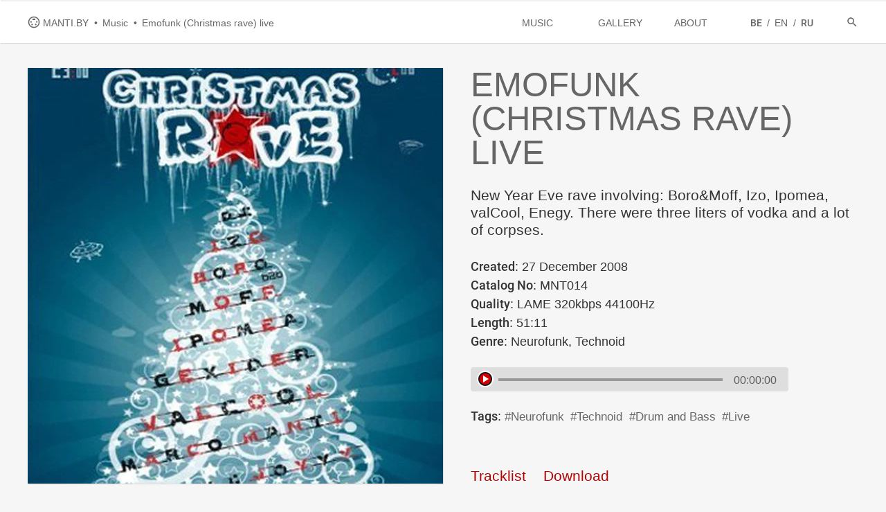

--- FILE ---
content_type: text/html; charset=utf-8
request_url: https://en.manti.by/blog/emofunk/
body_size: 7588
content:

<!DOCTYPE html>
<html lang="en">
  <head>
    <title>Emofunk (Christmas rave) live - Welcome to blog of Alex Chaika. | Drum and Bass, House, Techno and Chillout.</title>

    <meta charset="utf-8">
    <meta http-equiv="X-UA-Compatible" content="IE=edge">
    <meta name="viewport" content="width=device-width, initial-scale=1.0, minimum-scale=1.0">

    <meta name="theme-color" content="#B40303">
    <link rel="manifest" href="https://static.manti.by/manifest.json">
    <link rel="canonical" href="http://en.manti.by/blog/emofunk/">

    <!-- Add to homescreen for Chrome on Android -->
    <meta name="mobile-web-app-capable" content="yes">
    <link rel="icon" type="image/png" sizes="48x48" href="https://static.manti.by/img/logo/48.png">
    <link rel="icon" type="image/png" sizes="72x72" href="https://static.manti.by/img/logo/72.png">
    <link rel="icon" type="image/png" sizes="96x96" href="https://static.manti.by/img/logo/96.png">
    <link rel="icon" type="image/png" sizes="144x144" href="https://static.manti.by/img/logo/144.png">
    <link rel="icon" type="image/png" sizes="192x192" href="https://static.manti.by/img/logo/192.png">
    <link rel="icon" type="image/png" sizes="256x256" href="https://static.manti.by/img/logo/256.png">
    <link rel="icon" type="image/png" sizes="512x512" href="https://static.manti.by/img/logo/512.png">

    <!-- Add to homescreen for Safari on iOS -->
    <meta name="apple-mobile-web-app-capable" content="yes">
    <link rel="apple-touch-icon" type="image/png" sizes="48x48" href="https://static.manti.by/img/logo/48.png">
    <link rel="apple-touch-icon" type="image/png" sizes="72x72" href="https://static.manti.by/img/logo/72.png">
    <link rel="apple-touch-icon" type="image/png" sizes="96x96" href="https://static.manti.by/img/logo/96.png">
    <link rel="apple-touch-icon" type="image/png" sizes="144x144" href="https://static.manti.by/img/logo/144.png">
    <link rel="apple-touch-icon" type="image/png" sizes="192x192" href="https://static.manti.by/img/logo/192.png">
    <link rel="apple-touch-icon" type="image/png" sizes="256x256" href="https://static.manti.by/img/logo/256.png">
    <link rel="apple-touch-icon" type="image/png" sizes="512x512" href="https://static.manti.by/img/logo/512.png">

    <meta name="description"
          content="New Year Eve rave involving: Boro&amp;Moff, Izo, Ipomea, valCool, Enegy. | Blog of Alex Manti. My music, photos and info about me. Drum and Bass, House, Techno and Chillout.">

    
  <meta property="og:type" content="music.song">
  <meta property="og:title" content="Manti - Emofunk (Christmas rave) live">
  <meta property="og:site_name" content="Welcome to blog of Alex Chaika.">
  
    <meta property="og:image" content="https://content.manti.by/covers/christmas-rave.jpg">
  
  
    <meta property="og:audio" content="https://content.manti.by/release/M14_Manti_Emofunk_live.mp3">
    <meta property="og:audio:type" content="audio/mpeg">
  

    <meta property="og:url" content="http://en.manti.by/blog/emofunk/">

    <style type="text/css" media="all">html,body,div,span,applet,object,iframe,h1,h2,h3,h4,h5,h6,p,blockquote,pre,a,abbr,acronym,address,big,cite,code,del,dfn,em,img,ins,kbd,q,s,samp,small,strike,strong,sub,sup,tt,var,b,u,i,center,dl,dt,dd,ol,ul,li,fieldset,form,label,legend,table,caption,tbody,tfoot,thead,tr,th,td,article,aside,canvas,details,embed,figure,figcaption,footer,header,hgroup,menu,nav,output,ruby,section,summary,time,mark,audio,video{margin:0;padding:0;border:0;font-size:100%;font:inherit;vertical-align:baseline}article,aside,details,figcaption,figure,footer,header,hgroup,menu,nav,section{display:block}body{line-height:1}ol,ul{list-style:none}blockquote,q{quotes:none}blockquote:before,blockquote:after,q:before,q:after{content:'';content:none}table{border-collapse:collapse;border-spacing:0}@font-face{font-family:'Material Icons';font-style:normal;font-weight:400;src:url(https://static.manti.by/fonts/material-icons.woff2) format('woff2')}@font-face{font-family:'Roboto';font-style:normal;font-weight:400;src:local('Roboto'),local('Roboto-Regular'),url(https://static.manti.by/fonts/roboto-cyrillic-ext.woff2) format('woff2');unicode-range:U+0460-052F,U+1C80-1C88,U+20B4,U+2DE0-2DFF,U+A640-A69F,U+FE2E-FE2F}@font-face{font-family:'Roboto';font-style:normal;font-weight:400;src:local('Roboto'),local('Roboto-Regular'),url(https://static.manti.by/fonts/roboto-cyrillic.woff2) format('woff2');unicode-range:U+0400-045F,U+0490-0491,U+04B0-04B1,U+2116}@font-face{font-family:'Roboto';font-style:normal;font-weight:400;src:local('Roboto'),local('Roboto-Regular'),url(https://static.manti.by/fonts/roboto-latin-ext.woff2) format('woff2');unicode-range:U+0100-024F,U+0259,U+1E00-1EFF,U+2020,U+20A0-20AB,U+20AD-20CF,U+2113,U+2C60-2C7F,U+A720-A7FF}@font-face{font-family:'Roboto';font-style:normal;font-weight:400;src:local('Roboto'),local('Roboto-Regular'),url(https://static.manti.by/fonts/roboto-latin-ext.woff2) format('woff2');unicode-range:U+0000-00FF,U+0131,U+0152-0153,U+02BB-02BC,U+02C6,U+02DA,U+02DC,U+2000-206F,U+2074,U+20AC,U+2122,U+2191,U+2193,U+2212,U+2215,U+FEFF,U+FFFD}@font-face{font-family:'Roboto';font-style:normal;font-weight:500;src:local('Roboto Medium'),local('Roboto-Medium'),url(https://static.manti.by/fonts/roboto-medium-cyrillic-ext.woff2) format('woff2');unicode-range:U+0460-052F,U+1C80-1C88,U+20B4,U+2DE0-2DFF,U+A640-A69F,U+FE2E-FE2F}@font-face{font-family:'Roboto';font-style:normal;font-weight:500;src:local('Roboto Medium'),local('Roboto-Medium'),url(https://static.manti.by/fonts/roboto-medium-cyrillic.woff2) format('woff2');unicode-range:U+0400-045F,U+0490-0491,U+04B0-04B1,U+2116}@font-face{font-family:'Roboto';font-style:normal;font-weight:500;src:local('Roboto Medium'),local('Roboto-Medium'),url(https://static.manti.by/fonts/roboto-medium-latin-ext.woff2) format('woff2');unicode-range:U+0100-024F,U+0259,U+1E00-1EFF,U+2020,U+20A0-20AB,U+20AD-20CF,U+2113,U+2C60-2C7F,U+A720-A7FF}@font-face{font-family:'Roboto';font-style:normal;font-weight:500;src:local('Roboto Medium'),local('Roboto-Medium'),url(https://static.manti.by/fonts/roboto-medium-latin.woff2) format('woff2');unicode-range:U+0000-00FF,U+0131,U+0152-0153,U+02BB-02BC,U+02C6,U+02DA,U+02DC,U+2000-206F,U+2074,U+20AC,U+2122,U+2191,U+2193,U+2212,U+2215,U+FEFF,U+FFFD}.material-icons{font-family:'Material Icons';font-weight:normal;font-style:normal;font-size:24px;line-height:1;letter-spacing:normal;text-transform:none;display:inline-block;white-space:nowrap;word-wrap:normal;direction:ltr;-webkit-font-feature-settings:'liga';-webkit-font-smoothing:antialiased}body{font-family:'Roboto',Arial,Tahoma,Verdana,sans-serif;font-size:14px;line-height:1;color:#333;background:#F6F6F6}a{color:#b40303}a,a:hover,a:active{text-decoration:none}h1,h2,h3,h4{padding:0;margin:0;text-transform:uppercase;color:#666}h1,h2{margin-bottom:0.15em;font-size:3.5em}h3{font-size:2em;color:#333}h4{font-size:1.3em}h1 a,h2 a,h3 a{color:inherit}p{margin:1em 0;font-size:1.3em;line-height:1.2}strong{font-weight:500}cite{display:flex;padding:1.2em;color:#333;background:#ECECEC;font-size:1.2em;line-height:1.3}ul,ol{margin-left:1em;list-style-type:circle}ol{list-style-type:decimal}ul li,ol li{margin:0.5em 0 0.5em 0.5em;line-height:1.4}input,textarea{min-width:300px;padding:0.25em;font-size:1rem;font-weight:400;border:1px solid #CCC;background:#FFF}input[type=text],input[type=email],input[type=password]{font-size:1.2rem}button{padding:0.5em 2em;font-size:1rem;font-weight:500;color:#000;border:1px solid #CCC;background:#CCC}img{opacity:1;transition:opacity 0.3s}img.lazy{opacity:0}.hidden{display:none}.mobile-visible{display:none!important}.print-hidden{display:block}.print-visible{display:none}.flex{display:flex;flex-flow:row wrap;justify-content:space-between}.container{width:1200px;margin:0 auto}.shadow{box-shadow:1px 1px 1px rgba(0,0,0,0.1)}.static{padding:2.5em 4em;background:#FFF}.static h1{margin-bottom:0.5em;font-size:3em}.static p,.static li{line-height:1.3;font-size:1.2rem}.static .description{flex-wrap:nowrap}.static .content{margin-right:2em}.print a{cursor:pointer}.tag{display:inline-block;margin:0 0.25em 0.25em 0;line-height:1.1;font-size:0.95em;color:#666}.tag:hover{color:#b40303}.tag:before{content:'#'}header{position:fixed;top:0;width:100%;background:#FFF;z-index:1000;transform:translate3d(0,-100%,0);transition:transform .2s linear,background 1s ease,height .5s ease}header.visible{transform:translateZ(0)}header nav{position:relative;padding:1.4em 0 1.6em 0}header nav i,header nav .text{color:#666;text-transform:uppercase}header nav .material-icons{position:relative;top:3px;font-size:18px}header nav .text:hover{color:#b40303}header nav .link-item{display:inline-block;min-width:106px}header .language{margin:0 2em 0 0}header .language .item.text{font-weight:500}header .language .item.text.active{font-weight:400;color:#666;cursor:auto}header .language .item.text.active:hover{border-bottom:0}header .language .item.spacer{color:#666;margin:0 0.25em;border:none;cursor:auto}header .language .item.spacer:last-child{display:none}header nav .user{position:relative;display:inline-block;height:1em;width:1.5em;margin:0 0 0 0.5em;overflow:visible}header nav .user a{position:absolute;top:-0.1em;display:inline-block;width:1.5em;height:1.5em;border-radius:0.75em;background:#CCC;overflow:hidden}header nav .user a img{min-width:100%;max-width:100%}header .open-search{cursor:pointer}header .mobile-menu-button{width:1em;margin-left:0.25em;cursor:pointer}header .mobile-menu{position:fixed;display:none;top:52px;min-width:150px;padding:0.2em 0;background:#FFF}header .mobile-menu.open{display:block}header .mobile-menu a,header .mobile-menu .open-search{display:block;width:175px;margin:0 0.25em;padding:0.5em 0.25em;color:#666;font-size:0.85rem;font-weight:500;text-transform:uppercase;border-bottom:none}header .mobile-menu a:hover,header .mobile-menu a.active,header .mobile-menu .open-search:hover{color:#666;text-decoration:none;background-color:#EFEFEF}header .mobile-menu a:last-child{border-bottom:none}header .breadcrumbs{color:#666}header .breadcrumbs a{color:#666}header .breadcrumbs a:hover{color:#b40303}header .breadcrumbs .spacer{margin:0.25em}header .breadcrumbs .tag{margin:0;font-size:1em}header .breadcrumbs .tag:hover{color:inherit}header .breadcrumbs h1{display:inline;margin:0;font-size:1em;text-transform:none;color:#666}main{min-height:490px;margin-top:7em}main .sidebar{margin-top:2em}main .sidebar .panel{margin-bottom:1.5em}main .sidebar h4{margin-bottom:0.5em}main .sidebar ul{margin-left:0;justify-content:flex-start}main .sidebar li{display:inline-block;margin:0.2em 0;list-style:none}main .sidebar li a{color:#666}main .sidebar li a:after{content:', '}main .sidebar li:last-child a:after{content:''}main .sidebar .instagram{margin-bottom:0.5em}main .sidebar .instagram li{margin:0.2em}main .sidebar .instagram li a:after{content:''}main .sidebar .social a{margin:0 0.3em}main .sidebar .social a img{width:1.5em}main .sidebar .social a img.smaller{width:1.4em}footer{margin:2em 0;color:#666;font-size:0.9rem}footer a{padding-right:1em;text-transform:uppercase;color:#b40303}footer a:hover,#footer a:active{text-decoration:underline}footer #copy{text-align:center;margin-bottom:2em}#loader{position:fixed;top:0;left:0;display:none;width:100%;height:100%;background:rgba(255,255,255,0.5);z-index:5000}#loader.visible{display:block}#loader div{position:relative;top:45%;margin:0 auto;width:72px;height:72px;border-radius:4px;background:transparent url(https://static.manti.by/svg/loader.svg) no-repeat 48% 48%}.player{position:relative;display:flex;padding:0.35rem;width:80%;border-radius:0.25rem;background:#dedede}.player .button{width:26px;height:24px;margin:0 0.2rem;cursor:pointer;background:url(https://static.manti.by/img/shape-player.png) no-repeat}.player .play{background-position:0 0}.player .pause{background-position:0 -24px}.player .progress-bar{position:relative;width:calc(100% - 24px - 5.2rem);margin:0 0.2rem;color:#666;cursor:pointer}.player .progress-bar .progress-line,.player .progress-bar .progress-line-loaded,.player .progress-bar .progress-line-active{position:absolute;top:0.7rem;left:0;height:4px}.player .progress-bar .progress-line{width:100%;background:#999}.player .progress-bar .progress-line-loaded{width:0;background:#3C0;z-index:5;cursor:pointer}.player .progress-bar .progress-line-active{width:0;background:#b40303;z-index:10}.player .progress-label{width:4em;margin:0 0.75rem;padding-top:0.35em;font-size:1rem;text-align:center;color:#5E5E5E}#player{position:fixed;bottom:0;width:100%;border-top:1px solid #EEE;background:#FFF;z-index:1000;transform:translate3d(0,100%,0);transition:transform .2s linear,background 1s ease,height .5s ease}#player.visible{transform:translateZ(0)}#player .container{padding:0.6em 0 0.4em 0;font-size:1em}#player .controls{width:70%;margin-top:5px}#player .next-track{background-position:-0px -72px}#player .prev-track{background-position:-0px -48px}#player .position{width:45%}#player .volume{width:15%}#player .volume-label{margin:0 0.2rem;padding-top:0.4em;font-size:0.8em;text-align:center;color:#666}#player .now-playing{width:calc(27% - 1.5em);padding:0;margin:0 0.5em 0 1em;text-align:left;overflow:hidden}#player .now-playing a{display:block;position:relative;height:35px;text-decoration:none!important;overflow:hidden}#player .now-playing a span.image-wrapper{position:absolute;padding-right:5px;background:#FFF;z-index:100}#player .now-playing a span.title-wrapper{display:inline-block;position:absolute;top:8px;left:42px;white-space:nowrap;color:#666;z-index:10}#player .high-definition{cursor:pointer;text-decoration:line-through;color:#666}#player .high-definition.active{color:#b40303;text-decoration:none}#player .close{top:7px;right:-48px;color:#666;cursor:pointer}#player .close i{position:relative;top:0.5rem;font-size:1em}#search{position:fixed;top:0;width:100%;background:#FFF;z-index:2000;transform:translate3d(0,-100%,0);transition:transform .2s linear,background 1s ease,height .5s ease}#search.visible{transform:translateZ(0)}#search .container{position:relative;padding:1.4em 0 1.6em 0}#search .flex{justify-content:center}#search input{width:40%;margin-right:1em;border:none;border-bottom:1px solid #CCC;outline:none}#search .submit-search{position:relative;top:0.25em;color:#666;cursor:pointer}#search .close-search{position:absolute;top:1.7em;right:0;font-size:1em;color:#666;cursor:pointer}#search .search-result{position:absolute;background:#FFF}#search .search-result ul{margin:0;padding:0.5em}#search .search-result li{margin:0;padding:0.2em;list-style:none}#search .search-result li:hover{background:#EEE}.featured .post{position:relative;width:32%;margin-bottom:0}.featured .post:last-child{margin-bottom:0}.featured .post .image{width:100%;min-height:220px}.featured .post .image a{position:absolute;width:100%;height:100%;overflow:hidden}.featured .post .image a img{min-width:100%;max-width:100%}.featured .post .info{width:100%;min-height:0;margin:0;font-size:1em}.featured .post .info .wrap{padding:1em 0 0.5em 0}.featured .post .info h3{margin:0 0 0.35rem 1rem;font-size:1.5em;text-align:left;text-transform:uppercase}.featured .post .info h3 a{display:block;color:#333;max-width:100%;max-height:1em;overflow:hidden}.featured .post .info .genre{margin-left:1rem;font-weight:400;color:#666}.featured .post .info .created{margin-left:1rem;margin-top:0.35em;text-transform:capitalize;color:#666}.post{margin-bottom:3em}.post .flex{margin-bottom:5em}.post .image{position:relative;width:600px;min-height:600px}.post .data{position:relative;width:560px;min-height:600px}.post .image img{display:block;min-width:100%;max-width:100%}.post .links{position:absolute;left:0;bottom:0}.post .info .description,.post .info .created,.post .info .catnum,.post .info .quality,.post .info .genre,.post .info .length,.post .info .preview,.post .info .tags{margin-bottom:0.5em;font-size:1.3em}.post .info h2,.post .tracklist h2{margin-bottom:0.5em}.post .info .description{line-height:1.2;margin-bottom:1.5em;font-size:1.5em}.post .info strong{font-weight:500}.post .info .preview{margin:1.5em 0}.post .info .created{text-transform:capitalize}.post .info .show-tracklist,.post .tracklist .hide-tracklist,.post .info .download{font-size:1.5em;color:#b40303;cursor:pointer}.post .info .download{margin-left:1em}.post .tracklist .tracks{white-space:pre-line;font-size:1.3em;line-height:1.3;height:400px;overflow-y:auto}.featured .post .image a{position:absolute;top:0;left:0}@media only screen and (min-width:1600px){main .posts{width:70%}main .sidebar{width:25%;margin-top:0}main .sidebar .panel{margin-bottom:2em;padding:0;text-align:right}main .sidebar li{display:block;list-style:none}main .sidebar li a{color:#666}main .sidebar li a:after{content:''}main .sidebar li a:hover{color:#b40303}main .sidebar .instagram{width:75%;margin-left:25%;margin-bottom:0.5em;color:#666}main .sidebar .instagram ul{margin-top:1em}main .sidebar .instagram li{flex-basis:49%;margin:0 2% 0.25em 0}main .sidebar .instagram li:nth-child(even){margin-right:0}main .sidebar .instagram li a{display:block}main .sidebar .instagram li a:hover{border:none}main .sidebar .instagram img{display:block;min-width:100%;max-width:100%}.home .gallery .featured>a{height:370px}.featured.posts{width:100%}.featured .post .info{min-height:0}}@media only screen and (max-width:1024px){.container{width:98%}header nav .link-item{min-width:91px}header nav .language{margin-right:0}header.home .homelink{left:0}.home .gallery .featured>a{height:320px}.home .gallery .featured .latest{height:100px}.featured .post .image{width:100%;min-height:200px}.home .featured .post .info,.home .featured .post .data,.home .featured .post .tracklist{min-height:0;margin-bottom:0}.home .main{display:block}.main .posts,.main .sidebar{width:100%}.home .posts{margin-bottom:1.5em}.main .sidebar{margin-top:2em}.main .sidebar .panel{margin-bottom:0.5em;text-align:left;opacity:1}.post .flex{justify-content:flex-start}.post .image{margin-right:1.5em}.post h1,.post h2{margin-bottom:0.15em;font-size:2.5em}.post .info .description,.post .info .created,.post .info .catnum,.post .info .quality,.post .info .genre,.post .info .length,.post .info .preview,.post .info .tags{margin-bottom:0.5em;font-size:1.3em}.post .info .description{margin-bottom:1em}.post .info .tags{margin-bottom:1.5em}.gallery .list .item .preview{max-height:183px}.gallery .item .preview{max-height:172px}}@media only screen and (max-width:1024px) and (orientation:portrait){main{margin-top:5em}.home .post .image,.home .post .info,.home .post .tracklist{width:300px}.featured .post .image{min-height:150px}.featured .post .image,.featured .post .info,.featured .post .tracklist{width:100%}.post h1,.post h2{margin-bottom:0.15em;font-size:2em}.post .image,.post .data{width:48%}.gallery .list .item .preview{width:49%;margin:0 1% 0.4em 0}.gallery .list .item .preview:nth-child(even){margin-right:0}.gallery .item .preview{max-height:118px;margin-bottom:0.4em}}@media only screen and (max-width:767px){.mobile-hidden{display:none!important}.mobile-visible{display:block!important}h1{margin-bottom:0;font-size:2.5em}h1 .tag{border:none;margin:0}h2{padding:0 0 0.3em 0;margin-bottom:0;font-size:2em}h3{font-size:1.7em}.static,.container{width:95%;margin:0 2.5%;padding:0.25em 0}.container.shadow{border:0;box-shadow:none}.static{padding:0;background:transparent}.static.shadow{border:none;box-shadow:none}.static .image{float:none;margin:0 0 1em 0;width:100%}.static .content{margin:0}.static p{line-height:1.3;font-size:1.1rem}.static li{line-height:1.3;font-size:1rem}#player .controls{width:100%}#player .now-playing{width:87%;margin:0}#player .volume,#player .volume-text,#player .volume-label,#player .high-definition{display:none}#player .close{width:7%;text-align:center}header nav.container{padding:0.9em 0 1.1em 0}main{margin-top:4.5em}main .sidebar .panel{margin-bottom:1.5em}main .sidebar ul{margin-left:0}main .sidebar ul li{margin:0.2em 0}main .sidebar li a:after{content:', '}main .sidebar li:last-child a:after{content:''}main .sidebar .instagram ul{justify-content:space-between}main .sidebar .instagram li{flex-basis:calc(100% / 3 - 0.2em);margin:0.2em 0}main .sidebar .instagram li:nth-child(3n+3){margin-right:0}main .sidebar .instagram li a{display:block}main .sidebar .instagram li a img{display:block;min-width:100%;max-width:100%}main .sidebar .instagram li a:after{content:''}main .sidebar .instagram .profile{margin-left:0}.post .info strong{font-weight:500}.home .gallery{margin-bottom:1em}.home .gallery .featured>a{display:inline-block;height:auto}.home .gallery .featured .latest{position:relative;left:0;bottom:0;height:auto}.home .gallery .featured .latest .thumbnail{flex-basis:32.5%;max-width:100%;margin:0 0 0.3em 0;box-shadow:none}.home .main .posts,.home .main .sidebar{width:100%}.gallery .item{padding-top:0}.gallery .list{margin-left:0}.gallery .list .preview,.gallery .item .preview{width:100%;max-height:350px;margin:0 0 0.3em 0}.gallery .list .preview:nth-child(n+4){display:none}.gallery .list .item h2{left:0;height:1em;font-size:3.5em}.gallery .list .item h2 .info{display:none}.gallery .list .item .preview{width:100%;margin:0 0 0.4em 0}.post .featured{margin-left:0}.post .flex{justify-content:space-between;padding-top:0;margin:0 0 2em 0}.post .flex .post{width:auto;flex-basis:100%;margin-bottom:0.5em}.post .image,.post .data{width:100%;min-height:200px;margin-bottom:1em}.post .info .description,.post .info .created,.post .info .catnum,.post .info .quality,.post .info .genre,.post .info .length,.post .info .preview,.post .info .tags,.post .tracklist .tracks{margin-bottom:0.5em;font-size:1.3em}.post .info .preview{margin:1em 0}.post .info .show-tracklist,.post .tracklist .hide-tracklist,.post .info .download{font-size:1.2em}.post .info .download{margin-left:0.5em}.featured .post .image{margin-bottom:0}.featured .post .image a{position:absolute}.home .post h2{margin-left:0;font-size:1.5em}.home .post .image,.home .post .info,.home .post .data,.home .post .tracklist{width:100%}.home .featured .post .image{min-height:350px;margin-bottom:0}.home .featured .post .info,.home .featured .post .data,.home .featured .post .tracklist{min-height:0;margin-bottom:0}.post .links{position:relative}footer{margin:2em 0 1em}footer #copy{float:none;text-align:center}}@media only screen and (max-width:767px) and (orientation:portrait){.post .image{margin-right:0}}@media only screen and (max-width:767px) and (orientation:landscape){.post .image{margin-right:0}.gallery .item .preview{width:calc(100% / 2 - 0.2em);max-height:176px}}@media only screen and (max-width:480px){.mobile-hidden{display:none!important}.mobile-visible{display:block!important}h1{margin-bottom:0;padding:0 0 0.3em 0;font-size:2.5em}h1 .tag{border:none;margin:0}h2{margin-bottom:0;padding:0 0 0.3em 0;font-size:2em}h3{font-size:1.7em}.static,.container{width:95%;margin:0 2.5%;padding:0.25em 0}.container.shadow{border:0;box-shadow:none}.static{padding:0;background:transparent}.static.shadow{border:none;box-shadow:none}.static .image{float:none;margin:0 0 1em 0;width:100%}.static .content{margin:0}.static p{line-height:1.3;font-size:1.1rem}.static li{line-height:1.3;font-size:1rem}#player .controls{width:100%}#player .now-playing{width:87%;margin:0}#player .volume,#player .volume-text,#player .volume-label,#player .high-definition{display:none}#player .close{width:7%;text-align:center}header nav.container{padding:0.9em 0 1.1em 0}main{margin-top:4.5em}main .sidebar .instagram li{margin:0.15em 0}.post .info strong{font-weight:500}.home .gallery{margin-bottom:1em}.home .gallery .featured .latest{position:relative;left:0;bottom:0}.home .gallery .featured .latest .thumbnail{flex-basis:49.5%;max-width:100%;margin:0 0 0.3em 0;box-shadow:none}.home .gallery .featured .latest .thumbnail img{right:initial;min-width:100%;max-width:100%;min-height:auto;max-height:none}.home .main .posts,.home .main .sidebar{width:100%}.gallery .item{padding-top:0}.gallery .list{margin-left:0}.gallery .list .preview,.gallery .item .preview{width:100%;max-height:219px;margin:0 0 0.3em 0}.gallery .list .preview:nth-child(n+4){display:none}.gallery .list .item h2{left:0;height:1em;font-size:3.5em}.gallery .list .item h2 .info{display:none}.gallery .list .item .preview{width:100%;margin:0 0 0.4em 0}.post .featured{margin-left:0}.post .flex .post{width:auto;flex-basis:100%;margin-bottom:0.5em}.post .image{margin-right:0}.post .image,.post .data{width:100%;margin-bottom:1em}.post .info .description,.post .info .created,.post .info .catnum,.post .info .quality,.post .info .genre,.post .info .length,.post .info .preview,.post .info .tags,.post .tracklist .tracks{margin-bottom:0.5em;font-size:1.1em;height:auto}.post .info .preview{margin:1em 0}.featured .post .image{margin-bottom:0}.featured .post .image a{position:absolute}.home .post h2{margin-left:0;font-size:1.5em}.home .featured .post .image{min-height:200px;margin-bottom:0}.home .featured .post .info,.home .featured .post .data,.home .featured .post .tracklist{min-height:0;margin-bottom:0}.post .links{position:relative}footer{margin:2em 0 1em}footer #copy{float:none;text-align:center}}@media only screen and (max-width:480px) and (orientation:landscape){.gallery .item .preview{width:calc(100% / 2 - 0.2em);max-height:192px}}@media (prefers-color-scheme:dark){body{color:#666;background:#121212}h1,h2,.post h2{color:#aaa}a,p,b,li{color:#666}h1 a,h2 a,h3 a{color:#999}input,select,textarea,button{color:#aaa;border-color:#636363;background:#636363}#loader{background:rgba(0,0,0,0.5)}#search,header{background:#121212}header .mobile-menu{background:#121212}#search input{border-bottom:1px solid #333}#search .search-result{background:#121212}.static{background:#121212}cite{color:#aaa;background:#464646}.static p,.static li{color:#aaa}.shadow{border:1px solid #232323;box-shadow:none}#player{border-top:1px solid #333;background:#121212}#player .now-playing a span.image-wrapper{background:#121212}.player{color:#aaa;background:#333333}.player .progress-label{color:#aaa}.featured .post .info .wrap{background:#121212}}</style>
  </head>
  <body>
    <div id="loader">
      <div></div>
    </div>

    

<aside id="player" class="player">
  <audio preload="auto" class="hidden"></audio>

  <div class="container flex">
    <div class="controls flex">
      <div class="button prev-track"></div>
      <div class="button play-pause play"></div>
      <div class="button next-track"></div>

      <div class="progress-bar position">
        <div class="progress-line"></div>
        <div class="progress-line-loaded"></div>
        <div class="progress-line-active"></div>
      </div>
      <div class="progress-label"><span>00:00:00</span></div>

      <div class="progress-bar volume">
        <div class="progress-line"></div>
        <div class="progress-line-active"></div>
      </div>
      <div class="volume-label"><span>70</span>%</div>

      <div class="high-definition">
        <i class="material-icons">hd</i>
      </div>
    </div>

    <div class="now-playing">
      <a id="player-cover">
        <span class="image-wrapper">
          <img src="https://static.manti.by/img/no-image.webp" alt="No image" width="33" height="33"/>
        </span>
        <span class="title-wrapper"></span>
      </a>
    </div>

    <div class="close"><i class="material-icons">close</i></div>
  </div>
</aside>

    <header class="visible shadow ">
      <nav class="container">
        <div class="flex">
          <div class="left">
            <a href="/" class="homelink">
              <span class="icon">
                <i class="material-icons">settings_input_svideo</i>
              </span>
              <span class="text">
                Manti.by
              </span>
            </a>
            <span class="breadcrumbs">
  <span class="spacer">&bull;</span>
  <a href="/blog/" name="blog">Music</a>
  <span class="mobile-hidden">
    <span class="spacer">&bull;</span>
    <h1>Emofunk (Christmas rave) live</h1>
  </span>
</span>
          </div>
          <div class="right">
            <a href="/blog/" class="link-item mobile-hidden">
              <span class="text">Music</span>
            </a>
            <a href="/gallery/" class="link-item mobile-hidden">
              <span class="text">Gallery</span>
            </a>
            <a href="/about/" class="link-item mobile-hidden">
              <span class="text">About</span>
            </a>
            <span class="language link-item">
              
                
                  <a href="http://manti.by/blog/emofunk/" class="item text">
                    be
                  </a>
                
                <span class="item spacer">/</span>
              
                
                  <span class="item text active">en</span>
                
                <span class="item spacer">/</span>
              
                
                  <a href="http://ru.manti.by/blog/emofunk/" class="item text">
                    ru
                  </a>
                
                <span class="item spacer">/</span>
              
            </span>
            <span class="open-search">
              <i class="material-icons">search</i>
            </span>
            <span class="mobile-menu-button mobile-visible">
              <i class="material-icons">more_vert</i>
            </span>
          </div>
        </div>
      </nav>
      <nav class="mobile-menu shadow">
        <a href="/blog/" class="mobile-visible">
          Music
        </a>
        <a href="/gallery/" class="mobile-visible">
          Gallery
        </a>
        <a href="/about/">About</a>
        <span class="open-search">Search</span>
      </nav>
    </header>

    <section id="search" class="shadow">
      <div class="container">
        <div class="flex">
          <input type="text" aria-label="Search"/>
          <div class="submit-search">
            <i class="material-icons">search</i>
          </div>
          <div class="search-result shadow"></div>
        </div>
        <div class="close-search"><i class="material-icons">close</i></div>
      </div>
    </section>

    <main>
      
  <article class="post container" data-id="566">
    <h2 class="mobile-visible">Emofunk (Christmas rave) live</h2>
    <div class="flex">
      <div class="image shadow">
        
        
        <img src="https://content.manti.by/cache/fc/47/fc47b44870ef214f6d79a6631488d449.jpg"
             data-src="https://content.manti.by/cache/f7/b7/f7b70481fe04a599e10942c47eacd3bf.jpg"
             data-webp="https://content.manti.by/cache/f7/b7/f7b70481fe04a599e10942c47eacd3bf.webp"
             alt="Emofunk (Christmas rave) live" class="lazy">
        
        
      </div>
      <div class="data">
        <div class="info">
          <h2 class="mobile-hidden">Emofunk (Christmas rave) live</h2>
          <div class="description">New Year Eve rave involving: Boro&Moff, Izo, Ipomea, valCool, Enegy.
There were three liters of vodka and a lot of corpses.</div>
          <div class="created">
            <strong>Created</strong>:
            27 December 2008
          </div>
          <div class="catnum">
            <strong>Catalog No</strong>:
            MNT014
          </div>
          <div class="quality">
            <strong>Quality</strong>:
            LAME 320kbps 44100Hz
          </div>
          <div class="length">
            <strong>Length</strong>:
            51:11
          </div>
          <div class="genre">
            <strong>Genre</strong>:
            Neurofunk, Technoid
          </div>
          <div class="preview">
            <div id="player-566" class="player inline" data-id="566">
              <div class="button play-pause play"></div>
              <div class="progress-bar position">
                <div class="progress-line"></div>
                <div class="progress-line-loaded"></div>
                <div class="progress-line-active"></div>
              </div>
              <div class="progress-label">
                <span>00:00:00</span>
              </div>
            </div>
          </div>
          <div class="tags">
            <strong>Tags</strong>:
            
              <a href="/blog/?tag=neurofunk" class="tag">Neurofunk</a>
            
              <a href="/blog/?tag=technoid" class="tag">Technoid</a>
            
              <a href="/blog/?tag=drum-and-bass" class="tag">Drum and Bass</a>
            
              <a href="/blog/?tag=live" class="tag">Live</a>
            
          </div>
          
            <div class="links">
              <span class="link show-tracklist">Tracklist</span>
              <a href="https://content.manti.by/release/M14_Manti_Emofunk_live.mp3" class="download">Download</a>
            </div>
          
        </div>
        <div class="tracklist hidden">
          <h2>Emofunk (Christmas rave) live</h2>
          <div class="tracks"></div>
          <div class="links">
            <span class="link hide-tracklist">Hide Tracklist</span>
          </div>
        </div>
      </div>
    </div>
    <h2 class="featured">Related posts</h2>
    <div class="featured flex">
      
        

<div class="post shadow" data-id="563">
  <div class="image">
    <a href="/blog/basstech/">
      
      
      <img src="https://content.manti.by/cache/59/73/59738bb112277eed0547ea226ceadcb1.jpg"
           data-src="https://content.manti.by/cache/54/14/54145b5b94eced50b7d9e952a6a28132.jpg"
           data-webp="https://content.manti.by/cache/54/14/54145b5b94eced50b7d9e952a6a28132.webp"
           alt="Special mix for Basstech" class="lazy">
      
      
    </a>
  </div>
  <div class="info">
    <div class="wrap">
      <h3>
        <a href="/blog/basstech/">
          Special mix for Basstech
        </a>
      </h3>
      <div class="genre">
        Neurofunk, Technoid
      </div>
      <div class="created">
        21 May 2009
      </div>
    </div>
  </div>
</div>
      
        

<div class="post shadow" data-id="564">
  <div class="image">
    <a href="/blog/basstech-2/">
      
      
      <img src="https://content.manti.by/cache/af/20/af204760f697798781c8c41be1e99e05.jpg"
           data-src="https://content.manti.by/cache/01/28/0128a8b86a4a9e252289fe767038c086.jpg"
           data-webp="https://content.manti.by/cache/01/28/0128a8b86a4a9e252289fe767038c086.webp"
           alt="Mix for Basstech part 2" class="lazy">
      
      
    </a>
  </div>
  <div class="info">
    <div class="wrap">
      <h3>
        <a href="/blog/basstech-2/">
          Mix for Basstech part 2
        </a>
      </h3>
      <div class="genre">
        Neurofunk, Technoid
      </div>
      <div class="created">
        04 February 2010
      </div>
    </div>
  </div>
</div>
      
        

<div class="post shadow" data-id="555">
  <div class="image">
    <a href="/blog/katana/">
      
      
      <img src="https://content.manti.by/cache/83/af/83afe126bfa1c1ebf72a456a38a9a106.jpg"
           data-src="https://content.manti.by/cache/93/f5/93f567a4e4d2439f69e87785ff0647f3.jpg"
           data-webp="https://content.manti.by/cache/93/f5/93f567a4e4d2439f69e87785ff0647f3.webp"
           alt="Katana" class="lazy">
      
      
    </a>
  </div>
  <div class="info">
    <div class="wrap">
      <h3>
        <a href="/blog/katana/">
          Katana
        </a>
      </h3>
      <div class="genre">
        Techstep, Neurostep
      </div>
      <div class="created">
        05 December 2011
      </div>
    </div>
  </div>
</div>
      
    </div>
  </article>

    </main>

    <footer>
      <nav class="container">
        <div id="copy">
          Alexander Chaika | 2005 - 2026
        </div>
      </nav>
    </footer>

    <style type="text/css" media="print">.wrapper{border:none;width:700px;margin:0}.static,.container{margin-top:1em!important}aside,header,footer,.right-sidebar,.print{display:none!important}main{margin-top:0}.relation{width:auto;height:auto;float:none}.relation .title{display:inline;bottom:0;background:none}.relation .small-cover{display:none}.print-hidden{display:none}.print-visible{display:block}cite{border:1px solid #CCC}</style>

    <script src="https://static.manti.by/cache/js/output.d1f34439e8d6.js"></script>

    <script type="application/ld+json">
      {
        "@context":"https://schema.org",
        "@type":"MusicGroup",
        "name":"Welcome to blog of Alex Chaika.",
        "url":"https://manti.by",
        "logo":"https://static.manti.by/img/logo/192.png",
        "sameAs" : ["https://instagram.com/manti_by","https://soundcloud.com/manti_by"]
      }
    </script>
  </body>
</html>
